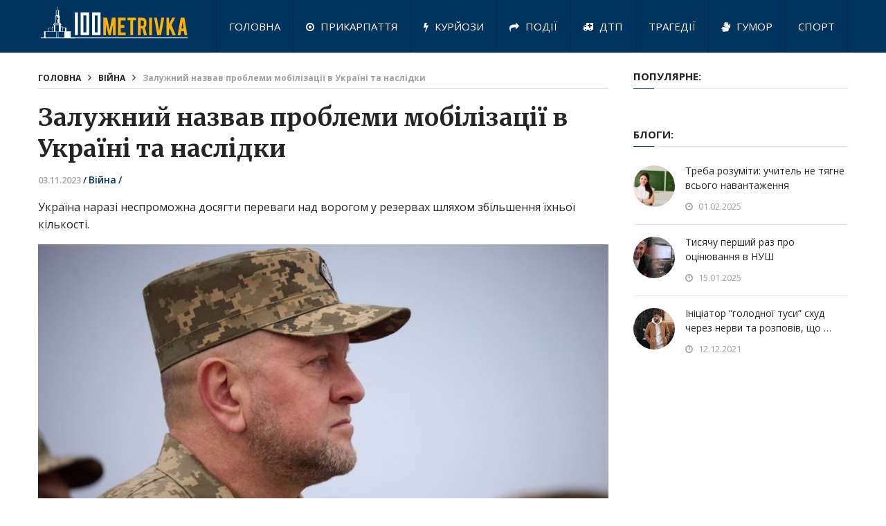

--- FILE ---
content_type: text/html; charset=UTF-8
request_url: https://100m.if.ua/zaluzhnyj-nazvav-problemy-mobilizatsiyi-v-ukrayini-ta-naslidky/74031/
body_size: 11697
content:
<!DOCTYPE html>
<html class="no-js" lang="uk">
<head>	
	<meta charset="UTF-8">
	<!-- Always force latest IE rendering engine (even in intranet) & Chrome Frame -->
	<!--[if IE ]>
	<meta http-equiv="X-UA-Compatible" content="IE=edge,chrome=1">
	<![endif]-->
	<link rel="profile" href="http://gmpg.org/xfn/11" />
		<meta property="og:type" content="article" />
	<meta property="og:description" content="Читайте більше!" />
		<meta property="og:image" content="https://100m.if.ua/wp-content/uploads/2023/11/3bbe6234eba841750d23fe0c8e885a1b.jpeg" />
	
	
					<link rel="icon" href="https://100m.if.ua/wp-content/uploads/2021/05/logo_6n.png" type="image/x-icon" />
		
					<!-- IE10 Tile.-->
			<meta name="msapplication-TileColor" content="#FFFFFF">
			<meta name="msapplication-TileImage" content="https://100m.if.ua/wp-content/uploads/2021/05/logo_6n.png">
		
					<!--iOS/android/handheld specific -->
			<link rel="apple-touch-icon-precomposed" href="https://100m.if.ua/wp-content/uploads/2021/05/logo_6n.png" />
		
					<meta name="viewport" content="width=device-width, initial-scale=1">
			<meta name="apple-mobile-web-app-capable" content="yes">
			<meta name="apple-mobile-web-app-status-bar-style" content="black">
		
		
		<meta itemprop="name" content="Стометрівка" />
		<meta itemprop="url" content="https://100m.if.ua" />

											<link rel="pingback" href="https://100m.if.ua/xmlrpc.php" />
	<meta name='robots' content='index, follow, max-image-preview:large, max-snippet:-1, max-video-preview:-1' />
	<style>img:is([sizes="auto" i], [sizes^="auto," i]) { contain-intrinsic-size: 3000px 1500px }</style>
	<script type="text/javascript">document.documentElement.className = document.documentElement.className.replace( /\bno-js\b/,'js' );</script>
	<!-- This site is optimized with the Yoast SEO plugin v26.2 - https://yoast.com/wordpress/plugins/seo/ -->
	<title>Залужний назвав проблеми мобілізації в Україні та наслідки - Стометрівка</title>
	<link rel="canonical" href="https://100m.if.ua/zaluzhnyj-nazvav-problemy-mobilizatsiyi-v-ukrayini-ta-naslidky/74031/" />
	<meta property="og:locale" content="uk_UA" />
	<meta property="og:type" content="article" />
	<meta property="og:title" content="Залужний назвав проблеми мобілізації в Україні та наслідки - Стометрівка" />
	<meta property="og:description" content="Україна наразі неспроможна досягти переваги над ворогом у резервах шляхом збільшення їхньої кількості. Головнокомандувач ЗСУ, генерал Валерій Залужний назвав проблеми з мобілізацією в Україні, зокрема згадавши про прогалини в законах, які дозволяють уникати призову на службу. Про це Залужний написав у колонці для видання The Economist. Генерал повідомив – незважаючи на те, що командування ЗСУ постійно працює над удосконаленням порядку створення та підготовки резервів, деякі питання залишаються проблемними. &#8220;Зокрема, ми обмежили можливості підготовки резервів на власній території, оскільки ворог має можливість влаштовувати ракетні та авіаційні удари по навчальних центрах і полігонах&#8221;, – написав Залужний. &#8220;Затяжний характер в війни, обмежені можливості" />
	<meta property="og:url" content="https://100m.if.ua/zaluzhnyj-nazvav-problemy-mobilizatsiyi-v-ukrayini-ta-naslidky/74031/" />
	<meta property="og:site_name" content="Стометрівка" />
	<meta property="article:publisher" content="https://www.facebook.com/100metrivka" />
	<meta property="article:published_time" content="2023-11-03T17:00:02+00:00" />
	<meta property="og:image" content="https://100m.if.ua/wp-content/uploads/2023/11/3bbe6234eba841750d23fe0c8e885a1b.jpeg" />
	<meta property="og:image:width" content="1036" />
	<meta property="og:image:height" content="648" />
	<meta property="og:image:type" content="image/jpeg" />
	<meta name="author" content="redaktorif" />
	<meta name="twitter:card" content="summary_large_image" />
	<meta name="twitter:label1" content="Написано" />
	<meta name="twitter:data1" content="redaktorif" />
	<script type="application/ld+json" class="yoast-schema-graph">{"@context":"https://schema.org","@graph":[{"@type":"Article","@id":"https://100m.if.ua/zaluzhnyj-nazvav-problemy-mobilizatsiyi-v-ukrayini-ta-naslidky/74031/#article","isPartOf":{"@id":"https://100m.if.ua/zaluzhnyj-nazvav-problemy-mobilizatsiyi-v-ukrayini-ta-naslidky/74031/"},"author":{"name":"redaktorif","@id":"https://100m.if.ua/#/schema/person/9ba16fdd4cf3b95f0b417c58e39a140e"},"headline":"Залужний назвав проблеми мобілізації в Україні та наслідки","datePublished":"2023-11-03T17:00:02+00:00","mainEntityOfPage":{"@id":"https://100m.if.ua/zaluzhnyj-nazvav-problemy-mobilizatsiyi-v-ukrayini-ta-naslidky/74031/"},"wordCount":199,"publisher":{"@id":"https://100m.if.ua/#organization"},"image":{"@id":"https://100m.if.ua/zaluzhnyj-nazvav-problemy-mobilizatsiyi-v-ukrayini-ta-naslidky/74031/#primaryimage"},"thumbnailUrl":"https://100m.if.ua/wp-content/uploads/2023/11/3bbe6234eba841750d23fe0c8e885a1b.jpeg","articleSection":["Війна"],"inLanguage":"uk"},{"@type":"WebPage","@id":"https://100m.if.ua/zaluzhnyj-nazvav-problemy-mobilizatsiyi-v-ukrayini-ta-naslidky/74031/","url":"https://100m.if.ua/zaluzhnyj-nazvav-problemy-mobilizatsiyi-v-ukrayini-ta-naslidky/74031/","name":"Залужний назвав проблеми мобілізації в Україні та наслідки - Стометрівка","isPartOf":{"@id":"https://100m.if.ua/#website"},"primaryImageOfPage":{"@id":"https://100m.if.ua/zaluzhnyj-nazvav-problemy-mobilizatsiyi-v-ukrayini-ta-naslidky/74031/#primaryimage"},"image":{"@id":"https://100m.if.ua/zaluzhnyj-nazvav-problemy-mobilizatsiyi-v-ukrayini-ta-naslidky/74031/#primaryimage"},"thumbnailUrl":"https://100m.if.ua/wp-content/uploads/2023/11/3bbe6234eba841750d23fe0c8e885a1b.jpeg","datePublished":"2023-11-03T17:00:02+00:00","breadcrumb":{"@id":"https://100m.if.ua/zaluzhnyj-nazvav-problemy-mobilizatsiyi-v-ukrayini-ta-naslidky/74031/#breadcrumb"},"inLanguage":"uk","potentialAction":[{"@type":"ReadAction","target":["https://100m.if.ua/zaluzhnyj-nazvav-problemy-mobilizatsiyi-v-ukrayini-ta-naslidky/74031/"]}]},{"@type":"ImageObject","inLanguage":"uk","@id":"https://100m.if.ua/zaluzhnyj-nazvav-problemy-mobilizatsiyi-v-ukrayini-ta-naslidky/74031/#primaryimage","url":"https://100m.if.ua/wp-content/uploads/2023/11/3bbe6234eba841750d23fe0c8e885a1b.jpeg","contentUrl":"https://100m.if.ua/wp-content/uploads/2023/11/3bbe6234eba841750d23fe0c8e885a1b.jpeg","width":1036,"height":648},{"@type":"BreadcrumbList","@id":"https://100m.if.ua/zaluzhnyj-nazvav-problemy-mobilizatsiyi-v-ukrayini-ta-naslidky/74031/#breadcrumb","itemListElement":[{"@type":"ListItem","position":1,"name":"Home","item":"https://100m.if.ua/"},{"@type":"ListItem","position":2,"name":"Залужний назвав проблеми мобілізації в Україні та наслідки"}]},{"@type":"WebSite","@id":"https://100m.if.ua/#website","url":"https://100m.if.ua/","name":"Стометрівка","description":"Інтернет - ресурс новин Івано-Франківська та Прикарпаття","publisher":{"@id":"https://100m.if.ua/#organization"},"potentialAction":[{"@type":"SearchAction","target":{"@type":"EntryPoint","urlTemplate":"https://100m.if.ua/?s={search_term_string}"},"query-input":{"@type":"PropertyValueSpecification","valueRequired":true,"valueName":"search_term_string"}}],"inLanguage":"uk"},{"@type":"Organization","@id":"https://100m.if.ua/#organization","name":"Стометрівка Івано-Франківськ","url":"https://100m.if.ua/","logo":{"@type":"ImageObject","inLanguage":"uk","@id":"https://100m.if.ua/#/schema/logo/image/","url":"https://100m.if.ua/wp-content/uploads/2019/06/logo_8.png","contentUrl":"https://100m.if.ua/wp-content/uploads/2019/06/logo_8.png","width":240,"height":58,"caption":"Стометрівка Івано-Франківськ"},"image":{"@id":"https://100m.if.ua/#/schema/logo/image/"},"sameAs":["https://www.facebook.com/100metrivka","https://www.instagram.com/100metrivka/"]},{"@type":"Person","@id":"https://100m.if.ua/#/schema/person/9ba16fdd4cf3b95f0b417c58e39a140e","name":"redaktorif","image":{"@type":"ImageObject","inLanguage":"uk","@id":"https://100m.if.ua/#/schema/person/image/","url":"https://secure.gravatar.com/avatar/612a2626f6227edb2358a6ad66ce59b0c11caddc9166f60647faa7ac25e7fb77?s=96&d=mm&r=g","contentUrl":"https://secure.gravatar.com/avatar/612a2626f6227edb2358a6ad66ce59b0c11caddc9166f60647faa7ac25e7fb77?s=96&d=mm&r=g","caption":"redaktorif"},"url":"https://100m.if.ua/author/redaktorif/"}]}</script>
	<!-- / Yoast SEO plugin. -->


<link rel="alternate" type="application/rss+xml" title="Стометрівка &raquo; стрічка" href="https://100m.if.ua/feed/" />
<link rel="alternate" type="application/rss+xml" title="Стометрівка &raquo; Канал коментарів" href="https://100m.if.ua/comments/feed/" />
<script type="text/javascript">
/* <![CDATA[ */
window._wpemojiSettings = {"baseUrl":"https:\/\/s.w.org\/images\/core\/emoji\/16.0.1\/72x72\/","ext":".png","svgUrl":"https:\/\/s.w.org\/images\/core\/emoji\/16.0.1\/svg\/","svgExt":".svg","source":{"concatemoji":"https:\/\/100m.if.ua\/wp-includes\/js\/wp-emoji-release.min.js"}};
/*! This file is auto-generated */
!function(s,n){var o,i,e;function c(e){try{var t={supportTests:e,timestamp:(new Date).valueOf()};sessionStorage.setItem(o,JSON.stringify(t))}catch(e){}}function p(e,t,n){e.clearRect(0,0,e.canvas.width,e.canvas.height),e.fillText(t,0,0);var t=new Uint32Array(e.getImageData(0,0,e.canvas.width,e.canvas.height).data),a=(e.clearRect(0,0,e.canvas.width,e.canvas.height),e.fillText(n,0,0),new Uint32Array(e.getImageData(0,0,e.canvas.width,e.canvas.height).data));return t.every(function(e,t){return e===a[t]})}function u(e,t){e.clearRect(0,0,e.canvas.width,e.canvas.height),e.fillText(t,0,0);for(var n=e.getImageData(16,16,1,1),a=0;a<n.data.length;a++)if(0!==n.data[a])return!1;return!0}function f(e,t,n,a){switch(t){case"flag":return n(e,"\ud83c\udff3\ufe0f\u200d\u26a7\ufe0f","\ud83c\udff3\ufe0f\u200b\u26a7\ufe0f")?!1:!n(e,"\ud83c\udde8\ud83c\uddf6","\ud83c\udde8\u200b\ud83c\uddf6")&&!n(e,"\ud83c\udff4\udb40\udc67\udb40\udc62\udb40\udc65\udb40\udc6e\udb40\udc67\udb40\udc7f","\ud83c\udff4\u200b\udb40\udc67\u200b\udb40\udc62\u200b\udb40\udc65\u200b\udb40\udc6e\u200b\udb40\udc67\u200b\udb40\udc7f");case"emoji":return!a(e,"\ud83e\udedf")}return!1}function g(e,t,n,a){var r="undefined"!=typeof WorkerGlobalScope&&self instanceof WorkerGlobalScope?new OffscreenCanvas(300,150):s.createElement("canvas"),o=r.getContext("2d",{willReadFrequently:!0}),i=(o.textBaseline="top",o.font="600 32px Arial",{});return e.forEach(function(e){i[e]=t(o,e,n,a)}),i}function t(e){var t=s.createElement("script");t.src=e,t.defer=!0,s.head.appendChild(t)}"undefined"!=typeof Promise&&(o="wpEmojiSettingsSupports",i=["flag","emoji"],n.supports={everything:!0,everythingExceptFlag:!0},e=new Promise(function(e){s.addEventListener("DOMContentLoaded",e,{once:!0})}),new Promise(function(t){var n=function(){try{var e=JSON.parse(sessionStorage.getItem(o));if("object"==typeof e&&"number"==typeof e.timestamp&&(new Date).valueOf()<e.timestamp+604800&&"object"==typeof e.supportTests)return e.supportTests}catch(e){}return null}();if(!n){if("undefined"!=typeof Worker&&"undefined"!=typeof OffscreenCanvas&&"undefined"!=typeof URL&&URL.createObjectURL&&"undefined"!=typeof Blob)try{var e="postMessage("+g.toString()+"("+[JSON.stringify(i),f.toString(),p.toString(),u.toString()].join(",")+"));",a=new Blob([e],{type:"text/javascript"}),r=new Worker(URL.createObjectURL(a),{name:"wpTestEmojiSupports"});return void(r.onmessage=function(e){c(n=e.data),r.terminate(),t(n)})}catch(e){}c(n=g(i,f,p,u))}t(n)}).then(function(e){for(var t in e)n.supports[t]=e[t],n.supports.everything=n.supports.everything&&n.supports[t],"flag"!==t&&(n.supports.everythingExceptFlag=n.supports.everythingExceptFlag&&n.supports[t]);n.supports.everythingExceptFlag=n.supports.everythingExceptFlag&&!n.supports.flag,n.DOMReady=!1,n.readyCallback=function(){n.DOMReady=!0}}).then(function(){return e}).then(function(){var e;n.supports.everything||(n.readyCallback(),(e=n.source||{}).concatemoji?t(e.concatemoji):e.wpemoji&&e.twemoji&&(t(e.twemoji),t(e.wpemoji)))}))}((window,document),window._wpemojiSettings);
/* ]]> */
</script>
<style id='wp-emoji-styles-inline-css' type='text/css'>

	img.wp-smiley, img.emoji {
		display: inline !important;
		border: none !important;
		box-shadow: none !important;
		height: 1em !important;
		width: 1em !important;
		margin: 0 0.07em !important;
		vertical-align: -0.1em !important;
		background: none !important;
		padding: 0 !important;
	}
</style>
<link rel='stylesheet' id='interactive-stylesheet-css' href='https://100m.if.ua/wp-content/themes/mts_interactive/style.css' type='text/css' media='all' />
<style id='interactive-stylesheet-inline-css' type='text/css'>

		body {background-color:#ffffff;background-image:url(https://100m.if.ua/wp-content/themes/mts_interactive/images/nobg.png);}
        #header, #primary-navigation .navigation.mobile-menu-wrapper {background-color:#00335e;background-image:url(https://100m.if.ua/wp-content/themes/mts_interactive/images/nobg.png);}
        #site-footer {background-color:#EAEAEA;background-image:url(https://100m.if.ua/wp-content/themes/mts_interactive/images/nobg.png);}

        .header-social a:hover, .breadcrumb > div a:hover, .breadcrumb > div a:hover i, .post-info a, .latestPost .title a:hover, #primary-navigation .sub-menu li:hover > a, ul.ajax-search-results li a:hover, .sidebar .ajax-search-meta a, .breadcrumb > div i, .single .tags a, .postauthor h5 a:hover, .comment-meta a, .trending-stories .latestPost .title:hover, .postauthor h5, .copyrights a, .single_post a, .textwidget a, .pnavigation2 a, .copyrights a:hover, .widget li a:hover, .widget li:hover > .toggle-caret, #site-footer .widget li:hover > .toggle-caret, #site-footer .widget li a:hover, .related-posts a:hover, .title a:hover, .post-info a:hover, .comm, #tabber .inside li a:hover, .readMore a:hover, .fn a, a, a:hover, .total-comments, .owl-prev, .owl-next, .latestPost-categories ul li a:hover, .latestPost-categories ul li a:hover .name, .footer-widgets .widget h3, .reply a:hover, .reply:hover i, #primary-navigation .sub-menu a:hover, #primary-navigation .sub-menu li.current-menu-item a, .widget.widget_nav_menu li:hover > a { color: #00335e; }

        .latestPost-news .latestPost { border-bottom: 2px solid #00335e; }

        input[type='submit'] { border-color: #00335e; }

        .pace .pace-progress, #mobile-menu-wrapper ul li a:hover, .widget h3:before, .featured-category-title:before, .widget .wpt_widget_content .tab_title.selected a, #move-to-top, #load-posts a, .featured-videos h4:after, .related-posts h4:after, .postauthor h4:after, #comments h4:after, #commentsAdd h4:after, input[type='submit'], .contact-form input[type='submit'], #commentform input#submit:hover, .contact-form input[type='submit']:hover, .pagination ul, .latestPost-review-wrapper, #commentform input#submit, .contactform #submit, #move-to-top:hover, .navigation ul .current-menu-item > a, .pagination a, #tabber ul.tabs li a.selected, .tagcloud a:hover, .latestPost .review-type-circle.review-total-only, .latestPost .review-type-circle.wp-review-show-total, .single .pagination > .current, .bypostauthor .comment-author .fn:after, .pagination .nav-links, .single .pagination, .widget .wp_review_tab_widget_content .tab_title.selected a, .widget .widget-slider .slide-caption, .widget .owl-prev:hover, .widget .owl-next:hover, .widget .wpt_widget_content #tags-tab-content ul li a:hover, .featured-videos h4:after, .related-posts h4:after, .postauthor h4:after, #comments .total-comments:after, #commentsAdd h4:after, .woocommerce a.button, .woocommerce-page a.button, .woocommerce button.button, .woocommerce-page button.button, .woocommerce input.button, .woocommerce-page input.button, .woocommerce #respond input#submit, .woocommerce-page #respond input#submit, .woocommerce #content input.button, .woocommerce-page #content input.button, .woocommerce #respond input#submit.alt, .woocommerce a.button.alt, .woocommerce button.button.alt, .woocommerce input.button.alt, .woocommerce #respond input#submit.alt:hover, .woocommerce a.button.alt:hover, .woocommerce button.button.alt:hover, .woocommerce input.button.alt:hover, .woocommerce #respond input#submit.alt.disabled, .woocommerce #respond input#submit.alt:disabled, .woocommerce #respond input#submit.alt:disabled[disabled], .woocommerce a.button.alt.disabled, .woocommerce a.button.alt:disabled, .woocommerce a.button.alt:disabled[disabled], .woocommerce button.button.alt.disabled, .woocommerce button.button.alt:disabled, .woocommerce button.button.alt:disabled[disabled], .woocommerce input.button.alt.disabled, .woocommerce input.button.alt:disabled, .woocommerce input.button.alt:disabled[disabled], .woocommerce nav.woocommerce-pagination ul li, .woocommerce-page nav.woocommerce-pagination ul li, .woocommerce #content nav.woocommerce-pagination ul li, .woocommerce-page #content nav.woocommerce-pagination ul li, .woocommerce .widget_product_search input[type='submit'] { background-color:#00335e; color: #fff; }

		
		
		
		
		
        
		
			
</style>
<link rel='stylesheet' id='fontawesome-css' href='https://100m.if.ua/wp-content/themes/mts_interactive/css/font-awesome.min.css' type='text/css' media='all' />
<script type="text/javascript" src="https://ajax.googleapis.com/ajax/libs/jquery/3.3.1/jquery.min.js" id="jquery-core-js"></script>
<script type="text/javascript" src="https://100m.if.ua/wp-includes/js/jquery/jquery-migrate.min.js" id="jquery-migrate-js"></script>
<script type="text/javascript" id="customscript-js-extra">
/* <![CDATA[ */
var mts_customscript = {"responsive":"1","nav_menu":"primary"};
/* ]]> */
</script>
<script type="text/javascript" async="async" src="https://100m.if.ua/wp-content/themes/mts_interactive/js/customscript.js" id="customscript-js"></script>
<script type="text/javascript" id="webticker-js-extra">
/* <![CDATA[ */
var tickeropts = {"rtl_support":"0"};
/* ]]> */
</script>
<script type="text/javascript" src="https://100m.if.ua/wp-content/themes/mts_interactive/js/jquery.webticker.js" id="webticker-js"></script>
<link rel="https://api.w.org/" href="https://100m.if.ua/wp-json/" /><link rel="alternate" title="JSON" type="application/json" href="https://100m.if.ua/wp-json/wp/v2/posts/74031" /><link rel="EditURI" type="application/rsd+xml" title="RSD" href="https://100m.if.ua/xmlrpc.php?rsd" />
<meta name="generator" content="WordPress 6.8.3" />
<link rel='shortlink' href='https://100m.if.ua/?p=74031' />
<link rel="alternate" title="oEmbed (JSON)" type="application/json+oembed" href="https://100m.if.ua/wp-json/oembed/1.0/embed?url=https%3A%2F%2F100m.if.ua%2Fzaluzhnyj-nazvav-problemy-mobilizatsiyi-v-ukrayini-ta-naslidky%2F74031%2F" />
<link rel="alternate" title="oEmbed (XML)" type="text/xml+oembed" href="https://100m.if.ua/wp-json/oembed/1.0/embed?url=https%3A%2F%2F100m.if.ua%2Fzaluzhnyj-nazvav-problemy-mobilizatsiyi-v-ukrayini-ta-naslidky%2F74031%2F&#038;format=xml" />
<link href="//fonts.googleapis.com/css?family=Open+Sans:normal|Merriweather:700|Open+Sans:700|Open+Sans:600&amp;subset=latin" rel="stylesheet" type="text/css">
<style type="text/css">
#header h1 a, #header h2 a, .footer-logo #logo { font-family: 'Open Sans'; font-weight: normal; font-size: 25px; color: #ffffff; }
#primary-navigation a { font-family: 'Open Sans'; font-weight: normal; font-size: 15px; color: #ffffff; }
.latestPost .title a, .latestPost-news .title, .latestPost .title { font-family: 'Merriweather'; font-weight: 700; font-size: 20px; color: #252525; }
.single-title { font-family: 'Merriweather'; font-weight: 700; font-size: 35px; color: #252525; }
body { font-family: 'Open Sans'; font-weight: normal; font-size: 14px; color: #252525; }
.widget h3, .featured-category-title { font-family: 'Open Sans'; font-weight: 700; font-size: 15px; color: #252525; }
#sidebar .widget { font-family: 'Open Sans'; font-weight: normal; font-size: 14px; color: #252525; }
#site-footer, #site-footer .widget li, #site-footer .widget li a { font-family: 'Open Sans'; font-weight: 600; font-size: 13px; color: #252525; }
h1 { font-family: 'Merriweather'; font-weight: 700; font-size: 35px; color: #252525; }
h2 { font-family: 'Merriweather'; font-weight: 700; font-size: 24px; color: #252525; }
h3 { font-family: 'Merriweather'; font-weight: 700; font-size: 25px; color: #252525; }
h4 { font-family: 'Merriweather'; font-weight: 700; font-size: 20px; color: #252525; }
h5 { font-family: 'Merriweather'; font-weight: 700; font-size: 18px; color: #252525; }
h6 { font-family: 'Merriweather'; font-weight: 700; font-size: 16px; color: #252525; }
</style>
<script type="application/ld+json">
{
    "@context": "http://schema.org",
    "@type": "BlogPosting",
    "mainEntityOfPage": {
        "@type": "WebPage",
        "@id": "https://100m.if.ua/zaluzhnyj-nazvav-problemy-mobilizatsiyi-v-ukrayini-ta-naslidky/74031/"
    },
    "headline": "Залужний назвав проблеми мобілізації в Україні та наслідки - Стометрівка",
    "image": {
        "@type": "ImageObject",
        "url": "https://100m.if.ua/wp-content/uploads/2023/11/3bbe6234eba841750d23fe0c8e885a1b.jpeg",
        "width": 1036,
        "height": 648
    },
    "datePublished": "2023-11-03T19:00:02+0200",
    "dateModified": "2023-11-03T18:37:35+0200",
    "author": {
        "@type": "Person",
        "name": "redaktorif"
    },
    "publisher": {
        "@type": "Organization",
        "name": "Стометрівка",
        "logo": {
            "@type": "ImageObject",
            "url": "https://100metrivka.if.ua/wp-content/uploads/2019/06/logo_8.png",
            "width": 240,
            "height": 58
        }
    },
    "description": ""
}
</script>

<!-- BEGIN Analytics Insights v6.3.11 - https://wordpress.org/plugins/analytics-insights/ -->
<script async src="https://www.googletagmanager.com/gtag/js?id=G-9T3FGJDRWD"></script>
<script>
  window.dataLayer = window.dataLayer || [];
  function gtag(){dataLayer.push(arguments);}
  gtag('js', new Date());
  gtag('config', 'G-9T3FGJDRWD');
  if (window.performance) {
    var timeSincePageLoad = Math.round(performance.now());
    gtag('event', 'timing_complete', {
      'name': 'load',
      'value': timeSincePageLoad,
      'event_category': 'JS Dependencies'
    });
  }
</script>
<!-- END Analytics Insights -->
<script type="text/javascript">
	setTimeout(function(){$('.dialog-social-auth-link').fadeIn('slow')},6000);  //20000 = 20 секунд
</script>

<!-- Global site tag (gtag.js) - Google Analytics -->
<script async src="https://www.googletagmanager.com/gtag/js?id=UA-139854138-1"></script>
<script>
  window.dataLayer = window.dataLayer || [];
  function gtag(){dataLayer.push(arguments);}
  gtag('js', new Date());

  gtag('config', 'UA-139854138-1');
</script>

<div id="fb-root"></div>
<script async defer crossorigin="anonymous" src="https://connect.facebook.net/uk_UA/sdk.js#xfbml=1&version=v13.0" nonce="7l2wmXyi"></script>

</head>
<body id="blog" class="wp-singular post-template-default single single-post postid-74031 single-format-standard wp-theme-mts_interactive main" itemscope itemtype="http://schema.org/WebPage">       
	<div class="main-container">
		<header id="site-header" role="banner" itemscope itemtype="http://schema.org/WPHeader">
				
		    	    	<div class="clear" id="catcher"></div>
	    	<div id="header" class="sticky-navigation">
		    				
				<div class="container clearfix">
					<div class="logo-wrap">
												
															<h2 id="logo" class="image-logo" itemprop="headline">
									<a href="https://100m.if.ua"><img src="https://100m.if.ua/wp-content/themes/mts_interactive/logo.svg" alt="Стометрівка" width="240" height="58"></a>
								</h2><!-- END #logo -->
														
											</div>					
					
								        
											<div id="primary-navigation" role="navigation" itemscope itemtype="http://schema.org/SiteNavigationElement">
							<a href="#" id="pull" class="toggle-mobile-menu">МЕНЮ САЙТУ</a>
															<nav class="navigation clearfix mobile-menu-wrapper">
																			<ul id="menu-golovne-menyu" class="menu clearfix"><li id="menu-item-20113" class="menu-item menu-item-type-custom menu-item-object-custom menu-item-20113"><a href="/">Головна</a></li>
<li id="menu-item-5711" class="menu-item menu-item-type-taxonomy menu-item-object-category menu-item-5711"><a href="https://100m.if.ua/category/prykarpattya/"><i class="fa fa-dot-circle-o"></i> Прикарпаття</a></li>
<li id="menu-item-190" class="menu-item menu-item-type-taxonomy menu-item-object-category menu-item-190"><a href="https://100m.if.ua/category/kurjozy/"><i class="fa fa-bolt"></i> Курйози</a></li>
<li id="menu-item-188" class="menu-item menu-item-type-taxonomy menu-item-object-category menu-item-188"><a href="https://100m.if.ua/category/zahody-ta-podiyi/"><i class="fa fa-share"></i> Події</a></li>
<li id="menu-item-187" class="menu-item menu-item-type-taxonomy menu-item-object-category menu-item-187"><a href="https://100m.if.ua/category/dtp/"><i class="fa fa-ambulance"></i> ДТП</a></li>
<li id="menu-item-193" class="menu-item menu-item-type-taxonomy menu-item-object-category menu-item-193"><a href="https://100m.if.ua/category/tragediyi/">Трагедії</a></li>
<li id="menu-item-186" class="menu-item menu-item-type-taxonomy menu-item-object-category menu-item-186"><a href="https://100m.if.ua/category/gumor/"><i class="fa fa-sign-language"></i> Гумор</a></li>
<li id="menu-item-192" class="menu-item menu-item-type-taxonomy menu-item-object-category menu-item-192"><a href="https://100m.if.ua/category/sport/">Спорт</a></li>
</ul>																	</nav>
								<nav class="navigation mobile-only clearfix mobile-menu-wrapper">
									<ul id="menu-mobile" class="menu clearfix"><li id="menu-item-978" class="menu-item menu-item-type-custom menu-item-object-custom menu-item-978"><a href="/">Головна</a></li>
<li id="menu-item-968" class="menu-item menu-item-type-taxonomy menu-item-object-category menu-item-968"><a href="https://100m.if.ua/category/zahody-ta-podiyi/"><i class="fa fa-share"></i> Події</a></li>
<li id="menu-item-974" class="menu-item menu-item-type-taxonomy menu-item-object-category menu-item-974"><a href="https://100m.if.ua/category/suspilstvo/">Суспільство</a></li>
<li id="menu-item-971" class="menu-item menu-item-type-taxonomy menu-item-object-category menu-item-971"><a href="https://100m.if.ua/category/kurjozy/">Курйози</a></li>
<li id="menu-item-972" class="menu-item menu-item-type-taxonomy menu-item-object-category menu-item-972"><a href="https://100m.if.ua/category/misto/">Місто</a></li>
<li id="menu-item-975" class="menu-item menu-item-type-taxonomy menu-item-object-category menu-item-975"><a href="https://100m.if.ua/category/tragediyi/">Трагедії</a></li>
<li id="menu-item-970" class="menu-item menu-item-type-taxonomy menu-item-object-category menu-item-970"><a href="https://100m.if.ua/category/kultura/">Культура</a></li>
<li id="menu-item-969" class="menu-item menu-item-type-taxonomy menu-item-object-category menu-item-969"><a href="https://100m.if.ua/category/kryminal/">Кримінал</a></li>
<li id="menu-item-973" class="menu-item menu-item-type-taxonomy menu-item-object-category menu-item-973"><a href="https://100m.if.ua/category/sport/">Спорт</a></li>
<li id="menu-item-965" class="menu-item menu-item-type-taxonomy menu-item-object-category menu-item-965"><a href="https://100m.if.ua/category/gumor/">Гумор</a></li>
<li id="menu-item-966" class="menu-item menu-item-type-taxonomy menu-item-object-category menu-item-966"><a href="https://100m.if.ua/category/dozvillya/">Дозвілля</a></li>
<li id="menu-item-976" class="menu-item menu-item-type-taxonomy menu-item-object-category menu-item-976"><a href="https://100m.if.ua/category/turystychni-mistsya/">Туристичні місця</a></li>
</ul>								</nav>
													</div>
									</div><!--.container-->
			</div><!--#header-->
				
		</header>
<div id="page" class="single">
	
		
	<article class="article">
		<div id="content_box" >
							<div id="post-74031" class="g post post-74031 type-post status-publish format-standard has-post-thumbnail hentry category-vijna has_thumb">
											<div class="breadcrumb" xmlns:v="http://rdf.data-vocabulary.org/#"><div typeof="v:Breadcrumb" class="root"><a rel="v:url" property="v:title" href="https://100m.if.ua">Головна</a></div><div><i class="fa fa-angle-right"></i></div><div typeof="v:Breadcrumb"><a href="https://100m.if.ua/category/vijna/" rel="v:url" property="v:title">Війна</a></div><div><i class="fa fa-angle-right"></i></div><div><span>Залужний назвав проблеми мобілізації в Україні та наслідки</span></div></div>
																		<div class="single_post">
									<header>
										<h1 class="title single-title entry-title" itemprop="headline">Залужний назвав проблеми мобілізації в Україні та наслідки</h1>
													<div class="post-info">
								<span class="thetime date updated"><span itemprop="datePublished">03.11.2023<span class="divider1">/</span></span></span>
							<span class="thecategory" itemprop="articleSection"><a href="https://100m.if.ua/category/vijna/" title="Переглянути усі записи в  Війна">Війна</a><span class="divider1">/</span></span> <div style="display: inline-block;"> </div>
						</div>
											</header><!--.headline_area-->
									<div class="post-single-content box mark-links entry-content">
																				
																																								<div class="thecontent">
											<p>Україна наразі неспроможна досягти переваги над ворогом у резервах шляхом збільшення їхньої кількості.</p>
<p><img fetchpriority="high" decoding="async" src="https://100m.if.ua/wp-content/uploads/2023/11/3bbe6234eba841750d23fe0c8e885a1b.jpeg" alt="" width="1036" height="648" class="aligncenter size-full wp-image-74032" srcset="https://100m.if.ua/wp-content/uploads/2023/11/3bbe6234eba841750d23fe0c8e885a1b.jpeg 1036w, https://100m.if.ua/wp-content/uploads/2023/11/3bbe6234eba841750d23fe0c8e885a1b-820x513.jpeg 820w, https://100m.if.ua/wp-content/uploads/2023/11/3bbe6234eba841750d23fe0c8e885a1b-768x480.jpeg 768w" sizes="(max-width: 1036px) 100vw, 1036px" /></p>
<p>Головнокомандувач ЗСУ, генерал Валерій Залужний назвав проблеми з мобілізацією в Україні, зокрема згадавши про прогалини в законах, які дозволяють уникати призову на службу.</p>
<p>Про це Залужний написав у колонці для видання The Economist.</p>
<p>Генерал повідомив – незважаючи на те, що командування ЗСУ постійно працює над удосконаленням порядку створення та підготовки резервів, деякі питання залишаються проблемними.</p>
<p>&#8220;Зокрема, ми обмежили можливості підготовки резервів на власній території, оскільки ворог має можливість влаштовувати ракетні та авіаційні удари по навчальних центрах і полігонах&#8221;, – написав Залужний.</p>
<p>&#8220;Затяжний характер в війни, обмежені можливості для ротації солдатів на лінії зіткнення, прогалини в законодавстві, які дозволяють легально ухиляються від мобілізації, значно знижують мотивацію громадян до служби в армії&#8221;, – зауважив головнокомандувач ЗСУ.</p>
<div style="clear:both; margin-top:0em; margin-bottom:0.5em;"><a href="https://100m.if.ua/yak-ukrayini-vpershe-vid-pochatku-vijny-vdalos-znyshhyty-rosijskyj-pidvodnyj-choven-poyasnennya/71748/" target="_self" rel="nofollow" class="u427283d5474673577719acb9597404c4"><!-- INLINE RELATED POSTS 1/1 //--><style> .u427283d5474673577719acb9597404c4 { padding:0px; margin: 0; padding-top:1em!important; padding-bottom:1em!important; width:100%; display: block; font-weight:bold; background-color:#ECF0F1; border:0!important; border-left:4px solid inherit!important; text-decoration:none; } .u427283d5474673577719acb9597404c4:active, .u427283d5474673577719acb9597404c4:hover { opacity: 1; transition: opacity 250ms; webkit-transition: opacity 250ms; text-decoration:none; } .u427283d5474673577719acb9597404c4 { transition: background-color 250ms; webkit-transition: background-color 250ms; opacity: 1; transition: opacity 250ms; webkit-transition: opacity 250ms; } .u427283d5474673577719acb9597404c4 .ctaText { font-weight:bold; color:inherit; text-decoration:none; font-size: 16px; } .u427283d5474673577719acb9597404c4 .postTitle { color:#141414; text-decoration: underline!important; font-size: 16px; } .u427283d5474673577719acb9597404c4:hover .postTitle { text-decoration: underline!important; } </style><div style="padding-left:1em; padding-right:1em;"><span class="ctaText">Читайте також:</span>&nbsp; <span class="postTitle">Як Україні вперше від початку війни вдалось знищити російський підводний човен: пояснення</span></div></a></div><p>Водночас він зазначив, що Генштаб знає про ці проблеми, бачить шляхи їхнього вирішення і постійно над цим працює.</p>
<p>Резюмуючи, Залужний вказав, що все згадане вище призводить до &#8220;відсутності здатності України досягти переваги над противником у резервах шляхом збільшення їхньої кількості&#8221;.</p>
<p>Зауважимо, Залужний також виступив за те, щоб Україна розширила категорію громадян, які можуть бути призвані за мобілізацією чи на навчання. Генерал пояснив, що ЗСУ необхідно нарощувати резерви.</p>
										</div>
<h3 style="display: block; margin-bottom:15px; clear: both;">Популярні дописи:</h3>
<div data-type="_mgwidget" data-widget-id="1639899">
</div>
<script>(function(w,q){w[q]=w[q]||[];w[q].push(["_mgc.load"])})(window,"_mgq");
</script>     
<p>Поділіться інформацією з іншими ↓↓↓</p>
<div style="margin-bottom:15px;" class="fb-share-button" data-href="https://100m.if.ua/zaluzhnyj-nazvav-problemy-mobilizatsiyi-v-ukrayini-ta-naslidky/74031/" data-layout="button_count" data-size="large"><a target="_blank" href="https://www.facebook.com/sharer/sharer.php?u=https://100m.if.ua/zaluzhnyj-nazvav-problemy-mobilizatsiyi-v-ukrayini-ta-naslidky/74031/;src=sdkpreparse" class="fb-xfbml-parse-ignore">Поширити</a></div>
<div style="margin-bottom:15px;" class="fb-like" data-href="https://100m.if.ua/zaluzhnyj-nazvav-problemy-mobilizatsiyi-v-ukrayini-ta-naslidky/74031/" data-width="120" data-layout="button" data-action="like" data-size="large" data-share="false"></div>

																				
																				<br><h4 style="padding-top:10px">Читайте також:</h4>
 
                                    <br>
																													</div><!--.post-single-content-->
								</div><!--.single_post-->
																												</div><!--.g post-->
				<!-- You can start editing here. -->

					</div>
	</article>
		<aside id="sidebar" class="sidebar c-4-12 " role="complementary" itemscope itemtype="http://schema.org/WPSideBar">
		<div id="mts_popular_posts_widget-2" class="widget widget_mts_popular_posts_widget horizontal-small"><h3 class="widget-title">Популярне:</h3><ul class="popular-posts"></ul>
</div><div id="single_category_posts_widget-3" class="widget widget_single_category_posts_widget horizontal-small"><h3 class="widget-title">БЛОГИ:</h3><ul class="category-posts">			<li class="post-box horizontal-small horizontal-container"><div class="horizontal-container-inner">								<div class="post-img">
					<a href="https://100m.if.ua/treba-rozumity-uchytel-ne-tyagne-vsogo-navantazhennya/101442/" title="Треба розуміти: учитель не тягне всього навантаження">
													<img width="60" height="60" src="https://100m.if.ua/wp-content/uploads/2025/02/treba-rozumity-uchytel-ne-tyagne-vsogo-navantazhennya-60x60.jpg" class="attachment-interactive-widgetthumb size-interactive-widgetthumb wp-post-image" alt="Треба розуміти: учитель не тягне всього навантаження" title="" decoding="async" loading="lazy" srcset="https://100m.if.ua/wp-content/uploads/2025/02/treba-rozumity-uchytel-ne-tyagne-vsogo-navantazhennya-60x60.jpg 60w, https://100m.if.ua/wp-content/uploads/2025/02/treba-rozumity-uchytel-ne-tyagne-vsogo-navantazhennya-180x180.jpg 180w" sizes="auto, (max-width: 60px) 100vw, 60px" />											</a>
				</div>
								<div class="post-data">
					<div class="post-data-container">
						<div class="post-title">
							<a href="https://100m.if.ua/treba-rozumity-uchytel-ne-tyagne-vsogo-navantazhennya/101442/" title="Треба розуміти: учитель не тягне всього навантаження">Треба розуміти: учитель не тягне всього навантаження</a>
						</div>
												<div class="post-info">
														<span class="thetime updated"><i class="fa fa-clock-o"></i> 01.02.2025</span>
																				</div><!--.post-info-->
																	</div>
				</div>
			</div></li>					<li class="post-box horizontal-small horizontal-container"><div class="horizontal-container-inner">								<div class="post-img">
					<a href="https://100m.if.ua/tysyachu-pershyj-raz-pro-otsinyuvannya-v-nush/99850/" title="Тисячу перший раз про оцінювання в НУШ">
													<img width="60" height="60" src="https://100m.if.ua/wp-content/uploads/2025/01/tysyachu-pershyj-raz-pro-otsinyuvannya-v-nush-60x60.jpg" class="attachment-interactive-widgetthumb size-interactive-widgetthumb wp-post-image" alt="Тисячу перший раз про оцінювання в НУШ" title="" decoding="async" loading="lazy" srcset="https://100m.if.ua/wp-content/uploads/2025/01/tysyachu-pershyj-raz-pro-otsinyuvannya-v-nush-60x60.jpg 60w, https://100m.if.ua/wp-content/uploads/2025/01/tysyachu-pershyj-raz-pro-otsinyuvannya-v-nush-180x180.jpg 180w" sizes="auto, (max-width: 60px) 100vw, 60px" />											</a>
				</div>
								<div class="post-data">
					<div class="post-data-container">
						<div class="post-title">
							<a href="https://100m.if.ua/tysyachu-pershyj-raz-pro-otsinyuvannya-v-nush/99850/" title="Тисячу перший раз про оцінювання в НУШ">Тисячу перший раз про оцінювання в НУШ</a>
						</div>
												<div class="post-info">
														<span class="thetime updated"><i class="fa fa-clock-o"></i> 15.01.2025</span>
																				</div><!--.post-info-->
																	</div>
				</div>
			</div></li>					<li class="post-box horizontal-small horizontal-container"><div class="horizontal-container-inner">								<div class="post-img">
					<a href="https://100m.if.ua/initsiator-golodnoyi-tusy-shud-cherez-nervy-ta-rozpoviv-shho-zaraz-vidbuvayetsya-u-jogo-zhytti/36405/" title="Ініціатор &#8220;голодної туси&#8221; схуд через нерви та розповів, що зараз відбувається у його житті">
													<img width="60" height="60" src="https://100m.if.ua/wp-content/uploads/2021/12/2e26b2ac301706490e194e12491a82b1-60x60.jpeg" class="attachment-interactive-widgetthumb size-interactive-widgetthumb wp-post-image" alt="" title="" decoding="async" loading="lazy" srcset="https://100m.if.ua/wp-content/uploads/2021/12/2e26b2ac301706490e194e12491a82b1-60x60.jpeg 60w, https://100m.if.ua/wp-content/uploads/2021/12/2e26b2ac301706490e194e12491a82b1-180x180.jpeg 180w" sizes="auto, (max-width: 60px) 100vw, 60px" />											</a>
				</div>
								<div class="post-data">
					<div class="post-data-container">
						<div class="post-title">
							<a href="https://100m.if.ua/initsiator-golodnoyi-tusy-shud-cherez-nervy-ta-rozpoviv-shho-zaraz-vidbuvayetsya-u-jogo-zhytti/36405/" title="Ініціатор &#8220;голодної туси&#8221; схуд через нерви та розповів, що зараз відбувається у його житті">Ініціатор &#8220;голодної туси&#8221; схуд через нерви та розповів, що&nbsp;&hellip;</a>
						</div>
												<div class="post-info">
														<span class="thetime updated"><i class="fa fa-clock-o"></i> 12.12.2021</span>
																				</div><!--.post-info-->
																	</div>
				</div>
			</div></li>		</ul>
</div>	</aside><!--#sidebar-->
	</div><!--#page-->
	<footer id="site-footer" role="contentinfo" itemscope itemtype="http://schema.org/WPFooter">
		<div class="container">
                     
                            <div class="footer-widgets first-footer-widgets widgets-num-4">
                                    <div class="f-widget f-widget-1">
                                            </div>
                                        <div class="f-widget f-widget-2">
                                            </div>
                                        <div class="f-widget f-widget-3">
                                            </div>
                                        <div class="f-widget last f-widget-4">
                                            </div>
                                    </div><!--.first-footer-widgets-->
            
            <div class="copyrights">
				<!--start copyrights-->
<div class="row" id="copyright-note">
<span><a href=" https://100m.if.ua/" title=" Інтернет - ресурс новин Івано-Франківська та Прикарпаття">Стометрівка</a> Copyright &copy; 2025.</span>
<div class="to-top">Улюблений сайт міста!</div>
</div>
<!--end copyrights-->
				<a href="https://optbaza.if.ua/" target="_blank" title="Оптова база будматеріалів у Калуші">Оптбаза будівельних матеріалів Віблий</a>
			
<div class="fb-quote"></div>
<script type="text/javascript">
    function wpguruLink() {
        var istS = 'Продовження читайте тут:'; // Слово должно находится в кавычках!
        var body_element = document.getElementsByTagName('body')[0];
        var choose = window.getSelection();
        var myLink = document.location.href;
        var authorLink = "<br /><br />" + istS + ' ' + "<a href='"+myLink+"'>"+myLink+"</a><br />";
        var copytext = choose + authorLink;
        var addDiv = document.createElement('div');
        addDiv.style.position='absolute';
        addDiv.style.left='-99999px';
        body_element.appendChild(addDiv);
        addDiv.innerHTML = copytext;
        choose.selectAllChildren(addDiv);
        window.setTimeout(function() {
            body_element.removeChild(addDiv);
        },0);
    }
    document.oncopy = wpguruLink;
</script>
			</div> 
		</div><!--.container-->
	</footer><!--#site-footer-->
</div><!--.main-container-->
	<script type="speculationrules">
{"prefetch":[{"source":"document","where":{"and":[{"href_matches":"\/*"},{"not":{"href_matches":["\/wp-*.php","\/wp-admin\/*","\/wp-content\/uploads\/*","\/wp-content\/*","\/wp-content\/plugins\/*","\/wp-content\/themes\/mts_interactive\/*","\/*\\?(.+)"]}},{"not":{"selector_matches":"a[rel~=\"nofollow\"]"}},{"not":{"selector_matches":".no-prefetch, .no-prefetch a"}}]},"eagerness":"conservative"}]}
</script>
<link rel='stylesheet' id='responsive-css' href='https://100m.if.ua/wp-content/themes/mts_interactive/css/responsive.css' type='text/css' media='all' />
<script type="text/javascript" async="async" src="https://100m.if.ua/wp-content/themes/mts_interactive/js/sticky.js" id="StickyNav-js"></script>
<script type="text/javascript" id="mts_ajax-js-extra">
/* <![CDATA[ */
var mts_ajax_search = {"url":"https:\/\/100m.if.ua\/wp-admin\/admin-ajax.php","ajax_search":"1"};
/* ]]> */
</script>
<script type="text/javascript" async="async" src="https://100m.if.ua/wp-content/themes/mts_interactive/js/ajax.js" id="mts_ajax-js"></script>
</body>
</html>

--- FILE ---
content_type: image/svg+xml
request_url: https://100m.if.ua/wp-content/themes/mts_interactive/logo.svg
body_size: 1044
content:
<?xml version="1.0" encoding="utf-8"?>
<!-- Generator: Adobe Illustrator 21.1.0, SVG Export Plug-In . SVG Version: 6.00 Build 0)  -->
<svg version="1.1" xmlns="http://www.w3.org/2000/svg" xmlns:xlink="http://www.w3.org/1999/xlink" x="0px" y="0px"
	 viewBox="0 0 240 58" style="enable-background:new 0 0 240 58;" xml:space="preserve">
<style type="text/css">
	.st0{fill-rule:evenodd;clip-rule:evenodd;fill:#FFFFFF;}
	.st1{fill:#FFFFFF;}
	.st2{fill:#FFB000;}
</style>
<g id="Layer_5">
	<rect x="51.3" y="52.9" class="st0" width="184.4" height="1.1"/>
</g>
<g id="Layer_1">
	<path class="st0" d="M44.9,54h-2.1H32.2h-0.8H4.3v-1.1h5.1v-9.2v-0.6V43h6.9v-5.8h0.1H17h4.7v-1.3h0.1h0.6h2.7v-2.7h-1v-0.7
		l1.3-2.6H27V18.3h0.8h0.1h0.2v-8.2h1l0-0.6h0V9.1h0h0.3h0.9V3.9h0.4v5.2h0.6H32h0.1l0,0.9h1v8.2h1v0.7v10.8v0.1h1.2l1.2,2.6v0.7
		h-0.9v2.7H39v0.6v0.7h5.8v0.4v0.3V43h6.7v9.9h6.2V54H44.9z M31.4,52.9v-9.2V43h1.2v-9.8h-5.5v2.7v0.7V43h1.7h0.7v0.7v9.2H31.4z
		 M21.7,37.9H17V43h4.7V37.9z M21.7,43.7H17h-0.1h-0.6h-4.7v9.2h17.2v-9.2h-6.4H21.7z M22.4,36.6v0.6v0.7V43h2.7v-6.4H22.4z
		 M27.9,19.1v10.8h2.7v-5.5h-1.4H29h-0.1v-3v-0.1v-0.2h1.7v-2H27.9z M31.4,9.4h-1.9v0.9h-0.7v7.1h2.6V9.4z M32,21.4h-1.4h-1.4v2.7
		h1.4v0l1.4,0V21.4z M32.6,30.6h-4.7h-2l-0.9,1.9h8.6L32.6,30.6z M38.4,36.5h-2.7V43h2.7V36.5z M38.4,43.7h-2.7h-3.1H32v9.2h0.1h9.3
		v-9.2H39H38.4z M42.7,37.9H39V43h2.4h1.2V37.9z"/>
</g>
<g id="Layer_3">
	<g>
		<g>
			<path class="st1" d="M58.1,49h4.5V13.2h-4.5V49z M67,49.1h13.4V13.3H67V49.1z M71.5,17.8H76v26.8h-4.5V17.8z M85,13.3v35.8h13.4
				V13.3H85z M93.9,44.6h-4.5V17.8h4.5V44.6z"/>
		</g>
	</g>
</g>
<g id="Layer_4">
	<g>
		<g>
			<path class="st2" d="M112.7,41.4l-3.9-20h-6v27.9h4.2V31.9l4.1,17.5h3.4l3.6-17.5v17.5h4.2V21.4h-5.8L112.7,41.4z M126.1,49.3h12
				v-4.2h-7.8v-7.6h5.7v-4.2h-5.7v-7.6h7.8v-4.2h-12V49.3z M140.9,25.6h4.5v23.7h4.2V25.6h4.5v-4.2h-13.1V25.6z M170.7,32.1v-4
				c0-2-0.5-3.6-1.5-4.7c-1.1-1.3-2.8-1.9-5.2-1.9h-6.6v27.9h4.2V38.8h2.4c0.1,0,0.3,0,0.4,0l2.6,10.5h4.5l-3.1-12.2
				C170,35.8,170.7,34.1,170.7,32.1z M166.6,32.2c0,0.7-0.2,1.2-0.7,1.7c-0.5,0.5-1,0.7-1.7,0.7h-2.5v-8.9h2.5
				c1.6,0,2.4,0.8,2.4,2.4V32.2z M175.2,49.3h4.2V21.4h-4.2V49.3z M190.8,43.1l-3.5-21.7h-4.4l5,27.9h5.8l5.1-27.9h-4.4L190.8,43.1z
				 M216.1,21.4h-4.5l-5.1,9.9v-9.9h-4.2v27.9h4.2v-8.8l1.2-2.5l4.4,11.3h4.9l-6.7-16.5L216.1,21.4z M230.6,21.4h-5.8L220,49.3h4.4
				l1-6.4h4.4l1,6.4h4.4L230.6,21.4z M226.1,38.8l1.6-11l1.6,11H226.1z"/>
		</g>
	</g>
</g>
</svg>
